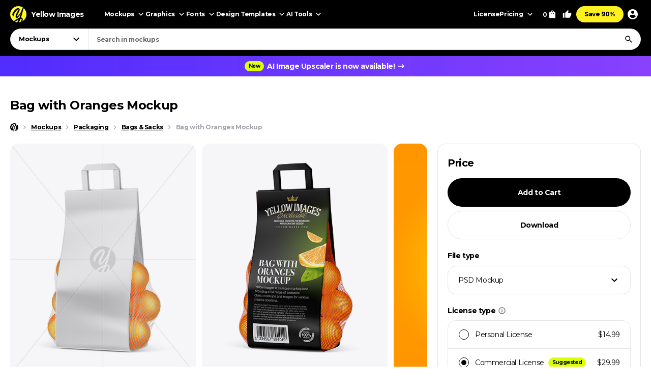

--- FILE ---
content_type: text/html; charset=UTF-8
request_url: https://yellowimages.com/mockups/r/460373
body_size: 607
content:
<li class="product-impressions card card_om" data-id="459485" data-sku="36054" data-category="Mockups/Packaging Mockups/Bag & Sack Mockups" data-price="14.99">
<div class="card__inner">
<a class="card__link-overlay js-card-popup" href="/stock/bag-with-oranges-mockup-36054" title="Bag with Oranges Mockup"></a>
<a class="card__link js-card-popup" href="/stock/bag-with-oranges-mockup-36054" title="Bag with Oranges Mockup">
<div class="card__thumb skeleton">
<div class="card__bg lazyload" data-src="https://yi-files.yellowimages.com/content/2018/11/5bdb87680fff5.jpg"></div><img class="card__img lazyload" width="466" height="580" src="https://yi-files.yellowimages.com/content/2018/11/5bdb876675c46.jpg" srcset="[data-uri]" data-srcset="https://yi-files.yellowimages.com/content/2018/11/5bdb876675c46.jpg" alt="Bag with Oranges Mockup">
</div>
<div class="card__title-wrap">
<div class="card__title">Bag with Oranges Mockup</div>
<div class="card__type">
</div>
</div>
</a>
</div>
</li><li class="product-impressions card card_om" data-id="1632010" data-sku="114472" data-category="Mockups/Packaging Mockups/Bag & Sack Mockups" data-price="14.99">
<div class="card__inner">
<a class="card__link-overlay js-card-popup" href="/stock/bag-with-oranges-mockup-114472" title="Bag with Oranges Mockup"></a>
<a class="card__link js-card-popup" href="/stock/bag-with-oranges-mockup-114472" title="Bag with Oranges Mockup">
<div class="card__thumb skeleton">
<div class="card__bg lazyload" data-src="https://yi-files.yellowimages.com/products/1632000/1632010/2613449-cover.jpg"></div><img class="card__img lazyload" width="466" height="580" src="https://yi-files.yellowimages.com/products/1632000/1632010/2613450-cover.jpg" srcset="[data-uri]" data-srcset="https://yi-files.yellowimages.com/products/1632000/1632010/2613450-cover.jpg" alt="Bag with Oranges Mockup">
</div>
<div class="card__title-wrap">
<div class="card__title">Bag with Oranges Mockup</div>
<div class="card__type">
</div>
</div>
</a>
</div>
</li><li class="product-impressions card card_om" data-id="931028" data-sku="66995" data-category="Mockups/Packaging Mockups/Bag & Sack Mockups" data-price="14.99">
<div class="card__inner">
<a class="card__link-overlay js-card-popup" href="/stock/plastic-bag-with-oranges-mockup-66995" title="Plastic Bag with Oranges Mockup"></a>
<a class="card__link js-card-popup" href="/stock/plastic-bag-with-oranges-mockup-66995" title="Plastic Bag with Oranges Mockup">
<div class="card__thumb skeleton">
<div class="card__bg lazyload" data-src="https://yi-files.yellowimages.com/products/931000/931028/1576451-cover.jpg"></div><img class="card__img lazyload" width="466" height="580" src="https://yi-files.yellowimages.com/products/931000/931028/1576452-cover.jpg" srcset="[data-uri]" data-srcset="https://yi-files.yellowimages.com/products/931000/931028/1576452-cover.jpg" alt="Plastic Bag with Oranges Mockup">
</div>
<div class="card__title-wrap">
<div class="card__title">Plastic Bag with Oranges Mockup</div>
<div class="card__type">
</div>
</div>
</a>
</div>
</li><li class="product-impressions card card_om" data-id="2191264" data-sku="147921" data-category="Mockups/Packaging Mockups/Bag & Sack Mockups" data-price="14.99">
<div class="card__inner">
<a class="card__link-overlay js-card-popup" href="/stock/plastic-bag-with-oranges-mockup-147921" title="Plastic Bag With Oranges Mockup"></a>
<a class="card__link js-card-popup" href="/stock/plastic-bag-with-oranges-mockup-147921" title="Plastic Bag With Oranges Mockup">
<div class="card__thumb skeleton">
<div class="card__bg lazyload" data-src="https://yellowimages.com/cdn-cgi/imagedelivery/F5KOmplEz0rStV2qDKhYag/00615e01-fbde-4be9-2562-681120689700/omcover"></div><img class="card__img lazyload" width="466" height="580" src="https://yellowimages.com/cdn-cgi/imagedelivery/F5KOmplEz0rStV2qDKhYag/3eeae59f-f132-4711-6caa-cbfb8b27ff00/omcover" srcset="[data-uri]" data-srcset="https://yellowimages.com/cdn-cgi/imagedelivery/F5KOmplEz0rStV2qDKhYag/3eeae59f-f132-4711-6caa-cbfb8b27ff00/omcover" alt="Plastic Bag With Oranges Mockup">
</div>
<div class="card__title-wrap">
<div class="card__title">Plastic Bag With Oranges Mockup</div>
<div class="card__type">
</div>
</div>
</a>
</div>
</li><li class="product-impressions card card_om" data-id="1511970" data-sku="106635" data-category="Mockups/Packaging Mockups/Bag & Sack Mockups" data-price="14.99">
<div class="card__inner">
<a class="card__link-overlay js-card-popup" href="/stock/kraft-bag-with-oranges-mockup-106635" title="Kraft Bag With Oranges Mockup"></a>
<a class="card__link js-card-popup" href="/stock/kraft-bag-with-oranges-mockup-106635" title="Kraft Bag With Oranges Mockup">
<div class="card__thumb skeleton">
<div class="card__bg lazyload" data-src="https://yi-files.yellowimages.com/products/1511000/1511970/2443627-cover.jpg"></div><img class="card__img lazyload" width="466" height="580" src="https://yi-files.yellowimages.com/products/1511000/1511970/2443628-cover.jpg" srcset="[data-uri]" data-srcset="https://yi-files.yellowimages.com/products/1511000/1511970/2443628-cover.jpg" alt="Kraft Bag With Oranges Mockup">
</div>
<div class="card__title-wrap">
<div class="card__title">Kraft Bag With Oranges Mockup</div>
<div class="card__type">
</div>
</div>
</a>
</div>
</li><li class="product-impressions card card_om" data-id="1508171" data-sku="106419" data-category="Mockups/Packaging Mockups/Bag & Sack Mockups" data-price="14.99">
<div class="card__inner">
<a class="card__link-overlay js-card-popup" href="/stock/kraft-bag-with-oranges-mockup-106419" title="Kraft Bag With Oranges Mockup"></a>
<a class="card__link js-card-popup" href="/stock/kraft-bag-with-oranges-mockup-106419" title="Kraft Bag With Oranges Mockup">
<div class="card__thumb skeleton">
<div class="card__bg lazyload" data-src="https://yi-files.yellowimages.com/products/1508000/1508171/2439852-cover.jpg"></div><img class="card__img lazyload" width="466" height="580" src="https://yi-files.yellowimages.com/products/1508000/1508171/2439853-cover.jpg" srcset="[data-uri]" data-srcset="https://yi-files.yellowimages.com/products/1508000/1508171/2439853-cover.jpg" alt="Kraft Bag With Oranges Mockup">
</div>
<div class="card__title-wrap">
<div class="card__title">Kraft Bag With Oranges Mockup</div>
<div class="card__type">
</div>
</div>
</a>
</div>
</li><li class="product-impressions card card_om" data-id="1508142" data-sku="106414" data-category="Mockups/Packaging Mockups/Bag & Sack Mockups" data-price="14.99">
<div class="card__inner">
<a class="card__link-overlay js-card-popup" href="/stock/kraft-bag-with-oranges-mockup-106414" title="Kraft Bag With Oranges Mockup"></a>
<a class="card__link js-card-popup" href="/stock/kraft-bag-with-oranges-mockup-106414" title="Kraft Bag With Oranges Mockup">
<div class="card__thumb skeleton">
<div class="card__bg lazyload" data-src="https://yi-files.yellowimages.com/products/1508000/1508142/2439771-cover.jpg"></div><img class="card__img lazyload" width="466" height="580" src="https://yi-files.yellowimages.com/products/1508000/1508142/2439772-cover.jpg" srcset="[data-uri]" data-srcset="https://yi-files.yellowimages.com/products/1508000/1508142/2439772-cover.jpg" alt="Kraft Bag With Oranges Mockup">
</div>
<div class="card__title-wrap">
<div class="card__title">Kraft Bag With Oranges Mockup</div>
<div class="card__type">
</div>
</div>
</a>
</div>
</li><li class="product-impressions card card_om" data-id="1505705" data-sku="106234" data-category="Mockups/Packaging Mockups/Bag & Sack Mockups" data-price="14.99">
<div class="card__inner">
<a class="card__link-overlay js-card-popup" href="/stock/kraft-bag-with-oranges-mockup-106234" title="Kraft Bag with Oranges Mockup"></a>
<a class="card__link js-card-popup" href="/stock/kraft-bag-with-oranges-mockup-106234" title="Kraft Bag with Oranges Mockup">
<div class="card__thumb skeleton">
<div class="card__bg lazyload" data-src="https://yi-files.yellowimages.com/products/1505000/1505705/2435724-cover.jpg"></div><img class="card__img lazyload" width="466" height="580" src="https://yi-files.yellowimages.com/products/1505000/1505705/2435725-cover.jpg" srcset="[data-uri]" data-srcset="https://yi-files.yellowimages.com/products/1505000/1505705/2435725-cover.jpg" alt="Kraft Bag with Oranges Mockup">
</div>
<div class="card__title-wrap">
<div class="card__title">Kraft Bag with Oranges Mockup</div>
<div class="card__type">
</div>
</div>
</a>
</div>
</li>

--- FILE ---
content_type: text/html; charset=UTF-8
request_url: https://yellowimages.com/nonce.php
body_size: -327
content:
nWjoWkr7dCogqInwoPoWndGp

--- FILE ---
content_type: text/html; charset=UTF-8
request_url: https://yellowimages.com/view.php
body_size: -720
content:
460373